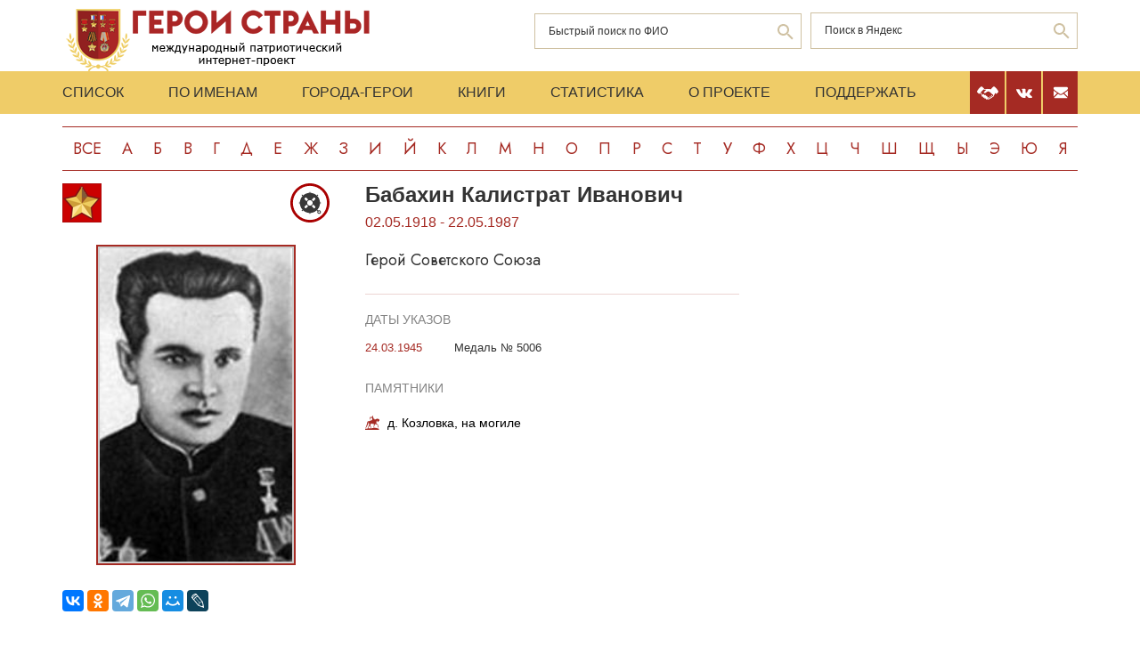

--- FILE ---
content_type: image/svg+xml
request_url: https://warheroes.ru/assets/img/book.svg
body_size: 2358
content:
<svg width="16" height="16" viewBox="0 0 16 16" fill="none" xmlns="http://www.w3.org/2000/svg">
<g clip-path="url(#clip0_1061_2954)">
<path d="M2.29648 0.0592909C1.83086 0.218665 1.49961 0.624915 1.43398 1.11867C1.39961 1.39367 1.39961 14.6093 1.43398 14.8812C1.48398 15.2718 1.72148 15.6405 2.04961 15.8312C2.34961 16.0093 2.05586 15.9999 7.48398 15.9999C12.3309 15.9999 12.4871 15.9968 12.5746 15.9405C12.7121 15.8499 12.7809 15.7218 12.7809 15.5593V15.4155L13.2277 15.3968C13.4715 15.3874 13.7215 15.3624 13.7809 15.3405C14.1059 15.2249 14.3715 14.9655 14.5059 14.6343L14.5777 14.453L14.5871 8.15617C14.5934 3.91242 14.584 1.77804 14.5621 1.61242C14.5465 1.47492 14.4996 1.29367 14.459 1.20617C14.3621 0.999915 14.1215 0.759291 13.9059 0.65929L13.734 0.57804L10.4652 0.568666L7.19336 0.562415L7.17461 0.481166C7.14336 0.356166 6.84961 0.0811653 6.69961 0.0374155C6.60273 0.0092907 6.04336 -8.39233e-05 4.51211 0.00304031C2.64961 0.00304031 2.43711 0.0092907 2.29648 0.0592909ZM13.2496 7.96867V13.9999H12.7527H12.259L11.9871 13.278C11.8371 12.8812 11.7184 12.553 11.7246 12.5468C11.7277 12.5437 11.7934 12.5093 11.8652 12.4749C12.2871 12.2593 12.3652 11.703 12.0215 11.3843C11.8684 11.2437 11.6871 11.1874 11.3777 11.1874C11.2309 11.1874 11.1902 11.1749 11.1715 11.1343C11.159 11.103 11.0684 10.8593 10.9684 10.5937C10.8684 10.328 10.7777 10.0843 10.7652 10.053C10.7434 10.003 10.7777 9.99992 11.1965 9.99992C11.8746 9.99992 12.0527 9.94367 12.2465 9.66554C12.3184 9.56242 12.3277 9.51554 12.3277 9.29679C12.3277 9.07804 12.3184 9.03117 12.2465 8.92804C12.1309 8.76554 11.9902 8.66554 11.8059 8.62804C11.7215 8.60929 11.3309 8.59367 10.9402 8.59367H10.2246L10.0059 8.00617L9.78711 7.42179L10.8246 7.40617C11.809 7.39054 11.8652 7.38742 11.984 7.32179C12.2215 7.19367 12.3434 6.99367 12.3434 6.72804C12.3402 6.43117 12.1371 6.16554 11.8559 6.09679C11.7715 6.07492 11.2746 6.06242 10.4902 6.06242H9.26211L9.04023 5.47492L8.81836 4.89054L10.3246 4.87492C11.6152 4.86242 11.8434 4.85304 11.9371 4.80929C12.4559 4.57179 12.4809 3.80617 11.9777 3.55617L11.8277 3.48429L10.059 3.47492L8.29336 3.46554L8.01523 2.74054C7.86523 2.34054 7.73398 1.99679 7.72773 1.97492C7.71523 1.94679 8.27773 1.93742 10.4809 1.93742H13.2496V7.96867Z" fill="#A52A23"/>
</g>
<defs>
<clipPath id="clip0_1061_2954">
<rect width="16" height="16" fill="white"/>
</clipPath>
</defs>
</svg>
